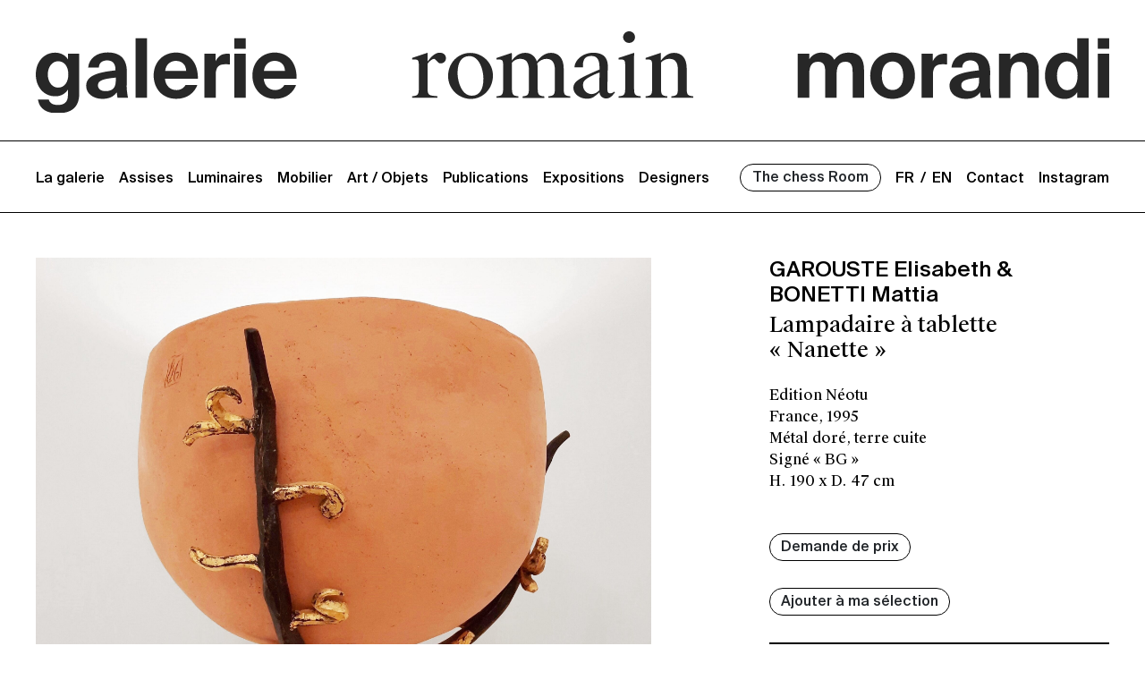

--- FILE ---
content_type: text/html; charset=UTF-8
request_url: https://romainmorandi.com/gallery/lampadaire-nanette-garouste-bonetti-terre-cuite-bg-signe-neotu/
body_size: 6603
content:
<!doctype html>
<html>
	<head>
		<meta http-equiv="Content-Type" content="text/html; charset=utf-8" />
		<meta name="description" content="one page scrolling for websites">
		<meta name="viewport" content="width=device-width, initial-scale=1">
		<!--<title></title>-->
		<link href="https://stackpath.bootstrapcdn.com/font-awesome/4.7.0/css/font-awesome.min.css" rel="stylesheet">
		<!-- Google tag (gtag.js) --> <script async src="https://www.googletagmanager.com/gtag/js?id=G-N1FDYGR9NS"></script> <script> window.dataLayer = window.dataLayer || []; function gtag(){dataLayer.push(arguments);} gtag('js', new Date()); gtag('config', 'G-N1FDYGR9NS'); </script>
		<meta name="google-site-verification" content="j7VJABbdA9X0aIY3pTFEPw90LZXqm9k_BaHan-Nc3L0" />
  
		  <title>Elisabeth GAROUSTE &amp; Mattia BONETTI, Lampadaire Nanette, 1995</title>
<link rel="alternate" hreflang="fr" href="https://romainmorandi.com/gallery/lampadaire-nanette-garouste-bonetti-terre-cuite-bg-signe-neotu/" />
<link rel="alternate" hreflang="en" href="https://romainmorandi.com/en/gallery/floor-lamp-terracotta-nanette-garouste-bonetti-bg-signed-neotu/" />
<link rel="alternate" hreflang="x-default" href="https://romainmorandi.com/gallery/lampadaire-nanette-garouste-bonetti-terre-cuite-bg-signe-neotu/" />
<meta name="description" content="Elisabeth GAROUSTE &amp; Mattia BONETTI, Lampadaire à tablette Nanette, 1995, édition Néotu, France - Métal doré, terre cuite - Signé &quot;BG&quot; sur le déflecteur">
<meta name="robots" content="index, follow, max-snippet:-1, max-image-preview:large, max-video-preview:-1">
<link rel="canonical" href="https://romainmorandi.com/gallery/lampadaire-nanette-garouste-bonetti-terre-cuite-bg-signe-neotu/">
<meta property="og:url" content="https://romainmorandi.com/gallery/lampadaire-nanette-garouste-bonetti-terre-cuite-bg-signe-neotu/">
<meta property="og:site_name" content="Galerie Romain Morandi">
<meta property="og:locale" content="fr_FR">
<meta property="og:locale:alternate" content="en_US">
<meta property="og:type" content="article">
<meta property="og:title" content="Elisabeth GAROUSTE &amp; Mattia BONETTI, Lampadaire Nanette, 1995">
<meta property="og:description" content="Elisabeth GAROUSTE &amp; Mattia BONETTI, Lampadaire à tablette Nanette, 1995, édition Néotu, France - Métal doré, terre cuite - Signé &quot;BG&quot; sur le déflecteur">
<meta property="og:image" content="https://romainmorandi.com/wp-content/uploads/2024/02/garouste-elisabeth-bonetti-mattia-lampadaire-bg-7-scaled.jpg">
<meta property="og:image:secure_url" content="https://romainmorandi.com/wp-content/uploads/2024/02/garouste-elisabeth-bonetti-mattia-lampadaire-bg-7-scaled.jpg">
<meta property="og:image:width" content="1920">
<meta property="og:image:height" content="2560">
<meta property="og:image:alt" content="Elisabeth GAROUSTE &amp; Mattia BONETTI, Lampadaire à tablette Nanette, 1995, édition Néotu, France - Métal doré, terre cuite - Signé &quot;BG&quot;, floor lamp, terracotta">
<meta property="fb:pages" content="">
<meta property="fb:admins" content="">
<meta property="fb:app_id" content="">
<meta name="twitter:card" content="summary">
<meta name="twitter:title" content="Elisabeth GAROUSTE &amp; Mattia BONETTI, Lampadaire Nanette, 1995">
<meta name="twitter:description" content="Elisabeth GAROUSTE &amp; Mattia BONETTI, Lampadaire à tablette Nanette, 1995, édition Néotu, France - Métal doré, terre cuite - Signé &quot;BG&quot; sur le déflecteur">
<meta name="twitter:image" content="https://romainmorandi.com/wp-content/uploads/2024/02/garouste-elisabeth-bonetti-mattia-lampadaire-bg-7-scaled.jpg">
<link rel="alternate" type="application/rss+xml" title="Galerie Romain Morandi &raquo; Flux" href="https://romainmorandi.com/feed/" />
<link rel="alternate" type="application/rss+xml" title="Galerie Romain Morandi &raquo; Flux des commentaires" href="https://romainmorandi.com/comments/feed/" />
<link rel="alternate" type="application/rss+xml" title="Galerie Romain Morandi &raquo; Lampadaire à tablette « Nanette » Flux des commentaires" href="https://romainmorandi.com/gallery/lampadaire-nanette-garouste-bonetti-terre-cuite-bg-signe-neotu/feed/" />
<link rel="alternate" title="oEmbed (JSON)" type="application/json+oembed" href="https://romainmorandi.com/wp-json/oembed/1.0/embed?url=https%3A%2F%2Fromainmorandi.com%2Fgallery%2Flampadaire-nanette-garouste-bonetti-terre-cuite-bg-signe-neotu%2F" />
<link rel="alternate" title="oEmbed (XML)" type="text/xml+oembed" href="https://romainmorandi.com/wp-json/oembed/1.0/embed?url=https%3A%2F%2Fromainmorandi.com%2Fgallery%2Flampadaire-nanette-garouste-bonetti-terre-cuite-bg-signe-neotu%2F&#038;format=xml" />
<style id='wp-img-auto-sizes-contain-inline-css'>
img:is([sizes=auto i],[sizes^="auto," i]){contain-intrinsic-size:3000px 1500px}
/*# sourceURL=wp-img-auto-sizes-contain-inline-css */
</style>
<style id='wp-emoji-styles-inline-css'>

	img.wp-smiley, img.emoji {
		display: inline !important;
		border: none !important;
		box-shadow: none !important;
		height: 1em !important;
		width: 1em !important;
		margin: 0 0.07em !important;
		vertical-align: -0.1em !important;
		background: none !important;
		padding: 0 !important;
	}
/*# sourceURL=wp-emoji-styles-inline-css */
</style>
<link rel='stylesheet' id='wp-block-library-css' href='https://romainmorandi.com/wp-includes/css/dist/block-library/style.min.css?ver=6.9' media='all' />

<style id='classic-theme-styles-inline-css'>
/*! This file is auto-generated */
.wp-block-button__link{color:#fff;background-color:#32373c;border-radius:9999px;box-shadow:none;text-decoration:none;padding:calc(.667em + 2px) calc(1.333em + 2px);font-size:1.125em}.wp-block-file__button{background:#32373c;color:#fff;text-decoration:none}
/*# sourceURL=/wp-includes/css/classic-themes.min.css */
</style>
<link rel='stylesheet' id='bootstrap-style-css' href='https://romainmorandi.com/wp-content/themes/galeriemorandi/css/bootstrap.min.css?ver=6.9' media='all' />
<link rel='stylesheet' id='child-style-css' href='https://romainmorandi.com/wp-content/themes/galeriemorandi/style.css?ver=6.9' media='all' />
<link rel='stylesheet' id='responsive-style-css' href='https://romainmorandi.com/wp-content/themes/galeriemorandi/css/responsive.css?ver=6.9' media='all' />
<link rel='stylesheet' id='twenty-twenty-one-style-css' href='https://romainmorandi.com/wp-content/themes/twentytwentyone/style.css?ver=6.9' media='all' />
<link rel='stylesheet' id='twenty-twenty-one-print-style-css' href='https://romainmorandi.com/wp-content/themes/twentytwentyone/assets/css/print.css?ver=6.9' media='print' />
<script id="wpml-cookie-js-extra">
var wpml_cookies = {"wp-wpml_current_language":{"value":"fr","expires":1,"path":"/"}};
var wpml_cookies = {"wp-wpml_current_language":{"value":"fr","expires":1,"path":"/"}};
//# sourceURL=wpml-cookie-js-extra
</script>
<script src="https://romainmorandi.com/wp-content/plugins/sitepress-multilingual-cms/res/js/cookies/language-cookie.js?ver=486900" id="wpml-cookie-js" defer data-wp-strategy="defer"></script>
<link rel="https://api.w.org/" href="https://romainmorandi.com/wp-json/" /><link rel="EditURI" type="application/rsd+xml" title="RSD" href="https://romainmorandi.com/xmlrpc.php?rsd" />
<meta name="generator" content="WordPress 6.9" />
<link rel='shortlink' href='https://romainmorandi.com/?p=10343' />
<meta name="generator" content="WPML ver:4.8.6 stt:1,4;" />
<link rel="pingback" href="https://romainmorandi.com/xmlrpc.php"><style>.recentcomments a{display:inline !important;padding:0 !important;margin:0 !important;}</style>		<style id="wp-custom-css">
			.product-all-discription .layoutArea .column  {
	font-family: 'Suisse Works Book';
}

.Detail-page-inner .detail-page-bottom-list {
    border: none;
}

.Detail-page-inner .product-all-discription {
    border-bottom: 2px solid #000000;
    padding-bottom: 30px;
} 

		</style>
			<meta name="generator" content="WP Rocket 3.20.2" data-wpr-features="wpr_preload_links wpr_desktop" /></head>
	<body class="wp-singular gallery-template-default single single-gallery postid-10343 wp-embed-responsive wp-theme-twentytwentyone wp-child-theme-galeriemorandi  is-light-theme no-js singular has-main-navigation">
    	    <header data-rocket-location-hash="cc962dea5342c43b436ce790ff668750" class="site-header for-desktop">
		<div data-rocket-location-hash="edd8e3bff405c6c3921ec1671f7c183a" class="logos-all">
			<div data-rocket-location-hash="40f22408a88335a0945fffe944caafc3" class="container">
				<div class="row">
					<div class="col-md-12">
						<a href="https://romainmorandi.com"><img src="https://romainmorandi.com/wp-content/themes/galeriemorandi/images/Bloc-logo.svg" alt="logo-galerie"/><img src="https://romainmorandi.com/wp-content/themes/galeriemorandi/images/wt.svg" alt="logo-galerie" class="wt-logo"/></a>
					</div>
				</div>
			</div>
		</div>
		<div data-rocket-location-hash="a07ea42f7826adb30ee53f29399bc39c" class="container">
			<nav class="navbar navbar-expand-sm">
			  <!-- Brand -->
				
				<button class="navbar-toggler" type="button" data-toggle="collapse" data-target="#collapsibleNavbar11">
					<span class="navbar-toggler-icon"></span>
				</button>
			  <!-- Links -->
				<div class="collapse navbar-collapse" id="collapsibleNavbar11">
					<ul id="menu-header-menu" class="navbar-nav mr-auto left-menu"><li id="menu-item-184" class="menu-item menu-item-type-post_type menu-item-object-page menu-item-184 nav-item"><a class="nav-link"href="https://romainmorandi.com/la-galerie/" class="nav-link">La galerie</a></li>
<li id="menu-item-185" class="menu-item menu-item-type-taxonomy menu-item-object-product_category menu-item-185 nav-item"><a class="nav-link"href="https://romainmorandi.com/product-category/assises/" class="nav-link">Assises</a></li>
<li id="menu-item-187" class="menu-item menu-item-type-taxonomy menu-item-object-product_category current-gallery-ancestor current-menu-parent current-gallery-parent menu-item-187 nav-item"><a class="nav-link"href="https://romainmorandi.com/product-category/luminaires/" class="nav-link">Luminaires</a></li>
<li id="menu-item-188" class="menu-item menu-item-type-taxonomy menu-item-object-product_category menu-item-188 nav-item"><a class="nav-link"href="https://romainmorandi.com/product-category/mobilier/" class="nav-link">Mobilier</a></li>
<li id="menu-item-189" class="menu-item menu-item-type-taxonomy menu-item-object-product_category menu-item-189 nav-item"><a class="nav-link"href="https://romainmorandi.com/product-category/art-objets/" class="nav-link">Art / Objets</a></li>
<li id="menu-item-1514" class="menu-item menu-item-type-taxonomy menu-item-object-category menu-item-1514 nav-item"><a class="nav-link"href="https://romainmorandi.com/category/publications/" class="nav-link">Publications</a></li>
<li id="menu-item-1513" class="menu-item menu-item-type-taxonomy menu-item-object-category menu-item-1513 nav-item"><a class="nav-link"href="https://romainmorandi.com/category/expositions/" class="nav-link">Expositions</a></li>
<li id="menu-item-191" class="menu-item menu-item-type-post_type menu-item-object-page menu-item-191 nav-item"><a class="nav-link"href="https://romainmorandi.com/designers/" class="nav-link">Designers</a></li>
</ul>				
					<ul class="navbar-nav right-menu">
						<li class="nav-item whislist" style="display: none;">
							<a class="nav-link" href="https://romainmorandi.com/ma-selection/" ></a>
						</li>
						<li class="nav-item chess_room">
						  <a class="nav-link btn" href="https://romainmorandi.com/product-category/the-chess-room/">The chess Room</a>
						</li>
						<li class="nav-item">
							<!--<a class="nav-link" href="#">EN / FR</a>-->
							
<div class="wpml-ls-statics-shortcode_actions wpml-ls wpml-ls-legacy-list-horizontal">
	<ul role="menu"><li class="wpml-ls-slot-shortcode_actions wpml-ls-item wpml-ls-item-fr wpml-ls-current-language wpml-ls-first-item wpml-ls-item-legacy-list-horizontal" role="none">
				<a href="https://romainmorandi.com/gallery/lampadaire-nanette-garouste-bonetti-terre-cuite-bg-signe-neotu/" class="wpml-ls-link" role="menuitem" >
                    <span class="wpml-ls-native" role="menuitem">Fr</span></a>
			</li><li class="wpml-ls-slot-shortcode_actions wpml-ls-item wpml-ls-item-en wpml-ls-last-item wpml-ls-item-legacy-list-horizontal" role="none">
				<a href="https://romainmorandi.com/en/gallery/floor-lamp-terracotta-nanette-garouste-bonetti-bg-signed-neotu/" class="wpml-ls-link" role="menuitem"  aria-label="Passer à En(En)" title="Passer à En(En)" >
                    <span class="wpml-ls-native" lang="en">En</span></a>
			</li></ul>
</div>
						</li>
	
						<li class="nav-item">
							<a class="nav-link" href="https://romainmorandi.com/contact/">Contact</a>
						</li>
						<li class="nav-item">
						  <a class="nav-link" href="https://www.instagram.com/romain_morandi/" target="_blank">Instagram</a>
						</li>
					</ul>						
				</div>	
			</nav>
		</div>
	</header>
	<header data-rocket-location-hash="65caf4b82ff06757b080a4eb2bbc95a9" class="site-header for-devices">
		
		<div data-rocket-location-hash="c2b2a1461d8b94e639cd80a05325878c" class="container">
			<nav class="navbar navbar-expand-sm">
			  <!-- Brand -->
				
				<button class="navbar-toggler navbar-toggle" type="button" data-toggle="collapse" data-target="#collapsibleNavbar">
					<span class="navbar-toggler-icon"></span>
				</button>
				<ul class="navbar-nav instagram-li">
					<li class="nav-item">
					    <a class="nav-link" href="https://www.instagram.com/romain_morandi/" target="_blank">Instagram</a>
					</li>
					<li class="nav-item whislist" style="display: none;">
							<a class="nav-link"  href="https://romainmorandi.com/ma-selection/" ></a>
						</li>
				</ul>
				
				
			  <!-- Links -->
				<div class="collapse navbar-collapse" id="collapsibleNavbar">
		            <img src="/wp-content/uploads/2022/07/close.png" class="close-btn">
						<li class="nav-item language-selector-for-mobile">
							
<div class="wpml-ls-statics-shortcode_actions wpml-ls wpml-ls-legacy-list-horizontal">
	<ul role="menu"><li class="wpml-ls-slot-shortcode_actions wpml-ls-item wpml-ls-item-fr wpml-ls-current-language wpml-ls-first-item wpml-ls-item-legacy-list-horizontal" role="none">
				<a href="https://romainmorandi.com/gallery/lampadaire-nanette-garouste-bonetti-terre-cuite-bg-signe-neotu/" class="wpml-ls-link" role="menuitem" >
                    <span class="wpml-ls-native" role="menuitem">Fr</span></a>
			</li><li class="wpml-ls-slot-shortcode_actions wpml-ls-item wpml-ls-item-en wpml-ls-last-item wpml-ls-item-legacy-list-horizontal" role="none">
				<a href="https://romainmorandi.com/en/gallery/floor-lamp-terracotta-nanette-garouste-bonetti-bg-signed-neotu/" class="wpml-ls-link" role="menuitem"  aria-label="Passer à En(En)" title="Passer à En(En)" >
                    <span class="wpml-ls-native" lang="en">En</span></a>
			</li></ul>
</div>
						</li>
					
					<ul id="menu-mobile-menu" class="navbar-nav mr-auto left-menu"><li id="menu-item-393" class="menu-item menu-item-type-post_type menu-item-object-page menu-item-393 nav-item"><a class="nav-link"href="https://romainmorandi.com/la-galerie/" class="nav-link">La galerie</a></li>
<li id="menu-item-394" class="menu-item menu-item-type-taxonomy menu-item-object-product_category menu-item-394 nav-item"><a class="nav-link"href="https://romainmorandi.com/product-category/assises/" class="nav-link">Assises</a></li>
<li id="menu-item-398" class="menu-item menu-item-type-taxonomy menu-item-object-product_category current-gallery-ancestor current-menu-parent current-gallery-parent menu-item-398 nav-item"><a class="nav-link"href="https://romainmorandi.com/product-category/luminaires/" class="nav-link">Luminaires</a></li>
<li id="menu-item-397" class="menu-item menu-item-type-taxonomy menu-item-object-product_category menu-item-397 nav-item"><a class="nav-link"href="https://romainmorandi.com/product-category/mobilier/" class="nav-link">Mobilier</a></li>
<li id="menu-item-396" class="menu-item menu-item-type-taxonomy menu-item-object-product_category menu-item-396 nav-item"><a class="nav-link"href="https://romainmorandi.com/product-category/art-objets/" class="nav-link">Art / Objets</a></li>
<li id="menu-item-395" class="menu-item menu-item-type-taxonomy menu-item-object-product_category menu-item-395 nav-item"><a class="nav-link"href="https://romainmorandi.com/product-category/the-chess-room/" class="nav-link">The chess Room</a></li>
<li id="menu-item-400" class="menu-item menu-item-type-post_type menu-item-object-page menu-item-400 nav-item"><a class="nav-link"href="https://romainmorandi.com/designers/" class="nav-link">Designers</a></li>
<li id="menu-item-401" class="menu-item menu-item-type-custom menu-item-object-custom menu-item-401 nav-item"><a class="nav-link"href="https://romainmorandi.com/category/expositions/" class="nav-link">Expositions</a></li>
<li id="menu-item-399" class="menu-item menu-item-type-post_type menu-item-object-page menu-item-399 nav-item"><a class="nav-link"href="https://romainmorandi.com/publications/" class="nav-link">Publications</a></li>
<li id="menu-item-413" class="menu-item menu-item-type-post_type menu-item-object-page menu-item-413 nav-item"><a class="nav-link"href="https://romainmorandi.com/contact/" class="nav-link">Contact</a></li>
</ul>					
				</div>	
			</nav>
		</div>
		<div data-rocket-location-hash="56521a559f1352b2ddc702638d405171" class="logos-all">
			<div data-rocket-location-hash="e6eb6fcccd8ab4e0754c54f80a5d14c0" class="container">
				<div class="row">
					<div class="col-md-12 for-mobile-only">
						<a href="https://romainmorandi.com"><img src="https://romainmorandi.com/wp-content/themes/galeriemorandi/images/mobile-logo.svg" alt="logo-galerie"/><img src="https://romainmorandi.com/wp-content/themes/galeriemorandi/images/logo-mobile-wt.svg" alt="logo-galerie" class="wt-logo"/></a>
					</div>
					<div class="col-md-12 for-ipad-only">
						<a href="https://romainmorandi.com"><img src="https://romainmorandi.com/wp-content/themes/galeriemorandi/images/Bloc-logo.svg" alt="logo-galerie"/><img src="https://romainmorandi.com/wp-content/themes/galeriemorandi/images/wt.svg" alt="logo-galerie" class="wt-logo"/></a>
					</div>
				</div>
			</div>
		</div>
	</header><style>
    .addReadMore.showlesscontent .SecSec,
    .addReadMore.showlesscontent .readLess {
        display: none;
    }

    .addReadMore.showmorecontent .readMore {
        display: none;
    }

    .addReadMore .readMore,
    .addReadMore .readLess {
        font-weight: bold;
        margin-left: 2px;
        color: blue;
        cursor: pointer;
    }

    .addReadMoreWrapTxt.showmorecontent .SecSec,
    .addReadMoreWrapTxt.showmorecontent .readLess {
        display: block;
    }
    </style>
<section data-rocket-location-hash="19b9985dc2925d11bd2aed1e56cd4cb0" class="Detail-page">
			<div data-rocket-location-hash="a500a8c9cbaa231eafecb1fcfc0211aa" class="container ">
			    <div data-rocket-location-hash="119888bd47d2ae92556bcb09cb625872" class="Detail-page-inner">
					<div class="row">
						<div class="col-lg-7 col-md-6">
	                        
							<img src="https://romainmorandi.com/wp-content/uploads/2024/02/garouste-elisabeth-bonetti-mattia-lampadaire-bg-8-scaled.jpg" alt="single-page"/>
							
						</div>
						<div class="col-lg-4 col-md-6 offset-lg-1">
							<div class="product-all-discription">
								<h3><a href="https://romainmorandi.com/author-gallery/garouste-elisabeth-bonetti-mattia-en-2/">GAROUSTE Elisabeth &amp; BONETTI Mattia</a><span>Lampadaire à tablette « Nanette »</span></h3>
								<p>Edition Néotu<br />
France, 1995<br />
Métal doré, terre cuite<br />
Signé « BG »<br />
H. 190 x D. 47 cm</p>
								<p class="">
																					        </p>


<div id="read_more_text" style="display: none;"><a href="javascript:void(0);" id="read_less">Lire moins</a>
</div>
																<a href="mailto:contact@romainmorandi.com?subject=GAROUSTE Elisabeth &amp; BONETTI Mattia Lampadaire à tablette « Nanette »" target="_blank" class="btn">Demande de prix</a>
								<a href="javascript:void(0);" class="btn" id="add_wishlist" data-id="10343">Ajouter à ma sélection</a>
													    </div>
							<div class="detail-page-bottom-list">
							   
                                									<!----<li><a href="#">Chaise</a></li>
									<li><a href="#">USA</a></li>
									<li><a href="#">70s</a></li>
									<li><a href="#">Leather</a></li>
									<li><a href="#">Wood</a></li>-->
								
							</div>
						</div>
					</div>
					
					<div class="row">
						<div class="col-lg-7 col-md-6">
							<div class="detail-page-bottom">
							    <div class="row">

                                								    <div class="col-md-6">
									    <img src="https://romainmorandi.com/wp-content/uploads/2024/02/garouste-bonetti-lampadaire-nonette-terre-cuite-BG-neotu.jpg" alt="single-page-all-images"/>
									</div>
                                 								    <div class="col-md-6">
									    <img src="https://romainmorandi.com/wp-content/uploads/2024/02/garouste-bonetti-lampadaire-nonette-terre-cuite-BG-neotu-7-scaled.jpg" alt="single-page-all-images"/>
									</div>
                                 								    <div class="col-md-6">
									    <img src="https://romainmorandi.com/wp-content/uploads/2024/02/garouste-elisabeth-bonetti-mattia-lampadaire-bg-7-scaled.jpg" alt="single-page-all-images"/>
									</div>
                                 								    <div class="col-md-6">
									    <img src="https://romainmorandi.com/wp-content/uploads/2024/02/garouste-elisabeth-bonetti-mattia-lampadaire-bg-2-scaled.jpg" alt="single-page-all-images"/>
									</div>
                                 								    <div class="col-md-6">
									    <img src="https://romainmorandi.com/wp-content/uploads/2024/02/garouste-elisabeth-bonetti-mattia-lampadaire-bg-4-scaled.jpg" alt="single-page-all-images"/>
									</div>
                                 
									<!---<div class="col-md-6">
									    <img src="images/single-image-2.jpg" alt="single-page-all-images"/>
									</div>
									<div class="col-md-6">
									    <img src="images/single-image-3.jpg" alt="single-page-all-images"/>
									</div>
									<div class="col-md-6">
									    <img src="images/single-image-4.jpg" alt="single-page-all-images"/>
									</div>--->
								</div>
							</div>
						</div>
						<div class="col-lg-5 col-md-6">
							
						</div>
					</div>
				</div>
			</div>
		</section>
            <footer data-rocket-location-hash="d682b5c3679c9c3b12c2a4fe5684f03c">
        <div data-rocket-location-hash="0df7ccb027591a69a723c2aa250b31a0" class="for-desktop">	
		    <div data-rocket-location-hash="86e7759ebf0c59d073be9e2ac56e107d" class="container">
				<div class="row">
					<div data-rocket-location-hash="1c4b2ca90c12ecef56353ad2279cff63" class="col-md-9">
						<a href="https://romainmorandi.com/propose-an-object" class="btn">Proposer un objet</a>
						<a href="https://romainmorandi.com/archives" class="btn">Archives</a>
						<a href="https://romainmorandi.com/presse" class="btn">Presse</a>
					</div>
					
					<div data-rocket-location-hash="84ffc928d3f13f42c3df9aeda3ec6420" class="col-md-3 text-right">
						<p>Galerie Romain Morandi <br>18 rue Guénégaud Paris 6<br>
							<a href="https://romainmorandi.com/mentions-legales"  style="margin-top:15px">Mentions légales</a>
						</p>

					</div>					
				</div>	
            </div>			
		</div>
		<div data-rocket-location-hash="b59a1877a45227561a00f0fc6758b52d" class="for-devices">	
			<div class="col-md-9">
				<a href="https://romainmorandi.com/propose-an-object" class="btn">Proposer un objet</a>
				<a href="https://romainmorandi.com/archives" class="btn">Archives</a>
				<a href="https://romainmorandi.com/presse" class="btn">Presse</a>
			</div>
			<div class="col-md-3 text-right">
				<p>Galerie Romain Morandi <br>18 rue Guénégaud Paris 6<br>						
				<a href="https://romainmorandi.com/mentions-legales" >Mentions légales</a>
				</p>
				
			</div>
        </div>	
					<script src="https://ajax.googleapis.com/ajax/libs/jquery/3.6.0/jquery.min.js"></script>
  <script src="https://romainmorandi.com/wp-content/themes/galeriemorandi/js/bootstrap.min.js"></script>
  <script> 
				jQuery(document).ready(function($) {

					var productDatas = JSON.parse(localStorage.getItem("products"));
						if(productDatas){


						
						$('.whislist a').text(productDatas.length);
						if(productDatas.length > 0 ){
						$('.whislist').show();
						}else{
							$('.whislist').hide();
						}
						}
				  // }
					   $('.navbar-toggler').click( function(){
					 $('body').toggleClass("show-hide"); 
				}); 

				
				$("#add_wishlist").click(function(){
					var ProductId = $(this).attr("data-id");
				
					var productData = [ProductId];
				var productDatas = JSON.parse(localStorage.getItem("products"));
				if(productDatas != null){
				if(productDatas.indexOf(ProductId) !== -1)  
{  
alert('Product alreay added in wishlist');
}else{

					if(productDatas == null)
						productDatas = [];
                localStorage.setItem("products", JSON.stringify(productData));
            
				productDatas.push(ProductId);
                localStorage.setItem("products", JSON.stringify(productDatas));
				
				$('.whislist a').text(productDatas.length);
				$('.whislist').show();
            
}}else{
	productDatas = [];
                localStorage.setItem("products", JSON.stringify(productData));
            
				productDatas.push(ProductId);
                localStorage.setItem("products", JSON.stringify(productDatas));
				
				$('.whislist a').text(productDatas.length);
				$('.whislist').show();
}

				});

				$(document).on("click",".delete_item",function() {

					var index = $(this).attr('data-index');
					myMovie = JSON.parse(localStorage.getItem("products"));
					myMovie.splice(0,1);
					localStorage.setItem("products",JSON.stringify(myMovie));


					var productDatas = JSON.parse(localStorage.getItem("products"));
					$('.whislist a').text(productDatas.length);
					if(productDatas.length > 0 ){
						$('.whislist').show();
						}else{
							$('.whislist').hide();
						}
     jQuery.ajax({
         type : "post",
         dataType : "html",
         url : "https://romainmorandi.com/wp-admin/admin-ajax.php",
         data : {action: "myWishlistAjax", products : productDatas},
         success: function(response) {
            
               jQuery("#ma_selection").html(response);
           
         }
      }) 
				});

				});
			</script>
    </footer>		

	<script>var rocket_beacon_data = {"ajax_url":"https:\/\/romainmorandi.com\/wp-admin\/admin-ajax.php","nonce":"36dac3da6b","url":"https:\/\/romainmorandi.com\/gallery\/lampadaire-nanette-garouste-bonetti-terre-cuite-bg-signe-neotu","is_mobile":false,"width_threshold":1600,"height_threshold":700,"delay":500,"debug":null,"status":{"atf":true,"lrc":true,"preconnect_external_domain":true},"elements":"img, video, picture, p, main, div, li, svg, section, header, span","lrc_threshold":1800,"preconnect_external_domain_elements":["link","script","iframe"],"preconnect_external_domain_exclusions":["static.cloudflareinsights.com","rel=\"profile\"","rel=\"preconnect\"","rel=\"dns-prefetch\"","rel=\"icon\""]}</script><script data-name="wpr-wpr-beacon" src='https://romainmorandi.com/wp-content/plugins/wp-rocket/assets/js/wpr-beacon.min.js' async></script></body>
</html>




<script>
jQuery(document).ready(function(){

$("#read_more").click(function(){
$(this).hide();
$("#read_less").show();
$("#read_more_text").show();
});
$("#read_less").click(function(){
$(this).hide();
$("#read_more").show();
$("#read_more_text").hide();
});
});
function AddReadMore() {
    //This limit you can set after how much characters you want to show Read More.
    var carLmt = 100;
    // Text to show when text is collapsed
    var readMoreTxt = " ... Read More";
    // Text to show when text is expanded
    var readLessTxt = " Read Less";


    //Traverse all selectors with this class and manupulate HTML part to show Read More
   jQuery(".addReadMore").each(function() {
       

        var allstr = jQuery(this).text();
        if (allstr.length > carLmt) {
            var firstSet = allstr.substring(0, carLmt);
            var secdHalf = allstr.substring(carLmt, allstr.length);
            var strtoadd = firstSet + "<span class='SecSec'>" + secdHalf + "</span><span class='readMore'  title='Click to Show More'>" + readMoreTxt + "</span><span class='readLess' title='Click to Show Less'>" + readLessTxt + "</span>";
            jQuery(this).html(strtoadd);
        }

    });
    //Read More and Read Less Click Event binding
    jQuery(document).on("click", ".readMore,.readLess", function() {
        jQuery(this).closest(".addReadMore").toggleClass("showlesscontent showmorecontent");
    });
}
jQuery(function() {
	jQuery('eee');
    //Calling function after Page Load
    AddReadMore();
});

</script>
<!-- This website is like a Rocket, isn't it? Performance optimized by WP Rocket. Learn more: https://wp-rocket.me - Debug: cached@1768611646 -->

--- FILE ---
content_type: text/css; charset=utf-8
request_url: https://romainmorandi.com/wp-content/themes/galeriemorandi/style.css?ver=6.9
body_size: 3231
content:
/**
 * Theme Name:     galeriemorandi
 * Author:         the WordPress team
 * Template:       twentytwentyone
 * Text Domain:	   galeriemorandi
 * Description:    Twenty Twenty-One is a blank canvas for your ideas and it makes the block editor your best brush. With new block patterns, which allow you to create a beautiful layout in a matter of seconds, this theme’s soft colors and eye-catching — yet timeless — design will let your work shine. Take it for a spin! See how Twenty Twenty-One elevates your portfolio, business website, or personal blog.
 */
 @charset "UTF-8";

 /**********************Global CSS***********************************/
 
 body{ background:#fff;font-weight: 400; font-size:16px;color: #000000;font-family: 'Suisse Int\'l';}
 html 
 {
   scroll-behavior: smooth;
 }
 @font-face {
     font-family: 'Suisse Int\'l';
     src: url('/wp-content/themes/galeriemorandi/fonts/SuisseIntl-Medium.eot');
     src: url('/wp-content/themes/galeriemorandi/fonts/SuisseIntl-Medium.eot?#iefix') format('embedded-opentype'),
         url('/wp-content/themes/galeriemorandi/fonts/SuisseIntl-Medium.woff2') format('woff2'),
         url('/wp-content/themes/galeriemorandi/fonts/SuisseIntl-Medium.woff') format('woff'),
         url('/wp-content/themes/galeriemorandi/fonts/SuisseIntl-Medium.ttf') format('truetype'),
         url('/wp-content/themes/galeriemorandi/fonts/SuisseIntl-Medium.svg#SuisseIntl-Medium') format('svg');
     font-weight: 500;
     font-style: normal;
     font-display: swap;
 }
 
 @font-face {
     font-family: 'Suisse Int\'l';
     src: url('/wp-content/themes/galeriemorandi/fonts/SuisseIntl-Light.eot');
     src: url('/wp-content/themes/galeriemorandi/fonts/SuisseIntl-Light.eot?#iefix') format('embedded-opentype'),
         url('/wp-content/themes/galeriemorandi/fonts/SuisseIntl-Light.woff2') format('woff2'),
         url('/wp-content/themes/galeriemorandi/fonts/SuisseIntl-Light.woff') format('woff'),
         url('/wp-content/themes/galeriemorandi/fonts/SuisseIntl-Light.ttf') format('truetype'),
         url('/wp-content/themes/galeriemorandi/fonts/SuisseIntl-Light.svg#SuisseIntl-Light') format('svg');
     font-weight: 300;
     font-style: normal;
     font-display: swap;
 }
 
 @font-face {
     font-family: 'Suisse Int\'l Book';
     src: url('/wp-content/themes/galeriemorandi/fonts/SuisseIntl-Book.eot');
     src: url('/wp-content/themes/galeriemorandi/fonts/SuisseIntl-Book.eot?#iefix') format('embedded-opentype'),
         url('/wp-content/themes/galeriemorandi/fonts/SuisseIntl-Book.woff2') format('woff2'),
         url('/wp-content/themes/galeriemorandi/fonts/SuisseIntl-Book.woff') format('woff'),
         url('/wp-content/themes/galeriemorandi/fonts/SuisseIntl-Book.ttf') format('truetype'),
         url('/wp-content/themes/galeriemorandi/fonts/SuisseIntl-Book.svg#SuisseIntl-Book') format('svg');
     font-weight: normal;
     font-style: normal;
     font-display: swap;
 }
 
 @font-face {
     font-family: 'Suisse Works Book';
     src: url('/wp-content/themes/galeriemorandi/fonts/SuisseWorks-Book.eot');
     src: url('/wp-content/themes/galeriemorandi/fonts/SuisseWorks-Book.eot?#iefix') format('embedded-opentype'),
         url('/wp-content/themes/galeriemorandi/fonts/SuisseWorks-Book.woff2') format('woff2'),
         url('/wp-content/themes/galeriemorandi/fonts/SuisseWorks-Book.woff') format('woff'),
         url('/wp-content/themes/galeriemorandi/fonts/SuisseWorks-Book.ttf') format('truetype'),
         url('/wp-content/themes/galeriemorandi/fonts/SuisseWorks-Book.svg#SuisseWorks-Book') format('svg');
     font-weight: normal;
     font-style: normal;
     font-display: swap;
 }
 img{ max-width:100%;}
 h1,h2,h3,h4,h5, h6{}
 h1{font-size:48px;line-height:62.26px;}
 h2{font-size:48px;line-height:62.26px;}
 h3{font-size:24px;}
 h4{}
 h5{}
 h6{}
 a{color: #000000;}
 button:focus 
 {
     outline: 0;
 }
 a:hover{ text-decoration:none;color: #000000;}
 
 ul{ padding:0;  margin:0;}
 ul li{ list-style:none;}
 
 .btn 
 {
     border: 1px solid #000;
     border-radius: 30px!important;
     font-size: 16px;
     line-height: 10px;
 }
 .btn.focus, .btn:focus {
     outline: 0;
     box-shadow: none;
 }
 .btn:hover{background:#000;
 transition:1s;color:#fff;}
 
 /**********************global CSS end***********************************/
 /**********************header CSS***********************************/
 .logos-all 
 {
     padding:35px 0px 30px;
     border-bottom: 1px solid #000000;
 }
 header.site-header {
     border-width: 0px 0px 1px 0px;
     border-style: solid;
     border-color: #000;
 }
 header.site-header ul li .nav-link 
 {
     padding: 12px 25px!important;
 }
 .wpml-ls-statics-shortcode_actions {
     padding: 12px 25px!important;
}
 .container,.single-post div#comments, .single-post article, .single-post .nav-links{max-width:100%;padding: 0px 70px;} 
 nav.navbar.navbar-expand-sm 
 {
     padding: 18px 0 13px;
 }
 .logos-all a img {
     width: 100%;
 }

 nav.navbar.navbar-expand-sm a.nav-link.btn 
 {
    position: relative;
    top:7px;
    padding: 10px 13px!important;
    height: 31px;
 }
 /**********************header CSS end***********************************/
 
 
 
 .banner 
 {
     background-image: url(../images/banner.jpg);
     background-repeat: no-repeat;
     background-size: cover;
     min-height: 700px;
 border-width: 0px 0px 1px 0px;
     border-style: solid;
     border-color: #000;
     padding-top: 65px;
 }
 .banner-content h1, .banner-content h1 a 
 {
     color: #fff;
 }
 

 .banner-content h1 .btn
 {
    border: 1px solid #fff;
    padding: 10px 12px;
    margin-left: 30px;
    height: 30px;
 }
 .banner-content h1 .btn:hover
 {
 background: #fff;
     transition: 1s;
     color: #000000;
 }
 .banner-content h1 
 {
     display: flex;
     align-items: center;
 }
 
 
 .heading-title 
 {
     padding: 45px 0px 15px 0px;
     border-bottom: 1px solid #000;
 }
 .gallery .col-lg-4 
 {
     margin: 35px 0px 0;
 }
 .heading-title h2 
 {
     margin: 0;
     display: flex;
     justify-content: space-between;
     align-items: center;
 }
 .about-product 
 {
     display: flex;
     justify-content: space-between;
     padding-top: 15px;
 }
 
 .about-product p 
 {
     margin: 0;
 }
 .about-product p.title-and-date 
 {
     font-family: 'Suisse Works Book';
 }
 
 footer 
 {
     border-top: 1px solid #000;
     padding: 40px 0px 50px;
     margin-top: 50px;
 }
 footer a.btn 
 {
   padding: 10px 0.75rem 9px;
    height: 31px;
    margin-right: 20px;
 }
 footer p 
 {
     margin: 0;
 }
 .heading-title h2 a.btn 
 {
   padding: 10px 0.75rem 9px;
    height: 30px;
 }
 .gallery [alt="product-img"] 
 {
     width: 100%;
 }
 a.footer-anchor 
 {
     display: inline-flex;
     align-items: center;
 }
 a.footer-anchor img 
 {
     margin-left: 5px;
 }
 .about-content 
 {
     padding-top: 20px;
 }
 .about-main 
 {
     padding-right: 50px;
 }
 .contact-us p 
 {
     font-size: 36px;
     margin-bottom: 40px;
 }
 .main-contact-us 
 {
     padding-top:50px;
 }
 .main-contact-us a.btn 
 {
   padding: 10px 0.75rem 9px;
 }
 .contact-us p img 
 {
     position: relative;
     top: -9px;
 }
 .designers-main ul li 
 {
     display: inline;
 }
 .designers-main ul{position: relative;}
 .designers-main ul li a 
 {
     font-size: 25px;
     /*position: relative;*/
 }
 .designers-main {
     padding: 50px 0px 0;
     min-height: 580px;
 }
 .designers-main ul li a img {
     z-index: -1;
     position: absolute;
     top:-22px;
     left: 50%;
     transform: translate(-50%, -5%);
     display: none;
     width: 480px;
     height: 580px;
     object-fit: cover;
 }
 .designers-main ul li a:hover img
 {
 display:block;	
 }
 .main-selection .col-md-12.col-lg-6 
 {
     margin-bottom: 15px;
 }
 .product-all-discription h3 span 
 {
     display: block;
     font-family: 'Suisse Works Book';
     margin-top: 5px;
 }
 .product-all-discription a.btn {
    padding: 10px 0.75rem 9px;
    height: 31px;

 }
 .product-all-discription h3 {
     margin-bottom: 25px;
 }
 .main-button {
     padding-top: 40px;
 }
 .main-button .btn {
   padding: 10px 0.75rem 9px;
    height: 31px;
 }
 .about-content p {
     margin-bottom: 2rem;
 }
 .selection-ma:after {
     width: 100%;
     content: "";
     border-bottom: 1px dotted #000;
     position: absolute;
     bottom: 55px;
 }
 .selection-ma {
     position: relative;
 }
 .main-selection {
     padding-top: 50px;
 }
 .about-us.all-posts {
     padding: 50px 70px 0;
 }
 .all-post-inner {
     border-bottom: 1px solid #000;
     padding: 25px 80px;
 }
 .all-post-inner .product-all-discription p {
     max-width: 376px;
 }
 .all-post-inner:last-child 
 {
     border: 0;
     padding-bottom: 0;
 }
 .detail-page-bottom .col-md-6
  {
     margin: 30px 0px 0px;
 }
 .Detail-page-inner .product-all-discription p 
 {
     font-family: 'Suisse Works Book';
 }
 .Detail-page-inner .product-all-discription a.btn 
 {
     margin: 30px 20px 0px 0px;
 }
 .Detail-page 
 {
     padding-top: 50px;
 }
 .detail-page-bottom-list li a {
     font-weight: 300;
 }
 .detail-page-bottom-list {
     border-top: 2px solid #000000;
     padding: 15px 0px 0px;
     position: absolute;
     bottom: 0;
     width: 100%;
     left: 0;
 }
 .detail-page-bottom-list ul 
 {
     display: flex;
     justify-content: space-between;
 }
 .main-contact-us form {
    margin-top: 15px;
}
 .main-contact-us .form-group {
     margin: 10px 0;
 }
 .main-contact-us label {
     margin: 0;
 }
 .main-contact-us .form-group:nth-child(4) {
     display: flex;
     justify-content: space-between;
     align-items: center;
     margin-top: 15px;
 }
 .main-contact-us .form-group:nth-child(5) {
     margin-top: 30px;
 }
 .main-contact-us .form-control {
     height: 25px;
     border-radius: 0;
     border-width: 0 0 1px 0;
     border-style: solid;
     border-color: #000;
     padding: 0.375rem 0;
 }
 
 .main-contact-us button.btn {
     float: right;
     margin-top: 30px;
   padding: 10px 0.75rem 9px;
    height: 31px;
 }
 input#myfile {
     max-width: 215px;
 }
 .form-control:focus 
 {
     box-shadow: none;
 }
 .main-contact-us textarea.form-control {
     height: 70px;
 }
li.nav-item.whislist {
    background-color: #000;
    border-radius: 50%;
    width: 30px;
    height: 30px;
    display: flex;
    align-items: center;
    justify-content: center;
    margin: 7px 45px 0px 0px;
}
header.site-header ul li.nav-item.whislist a 
{
    color: #fff;
    padding: 0!important;
	    position: relative;
    top: 2px;
}
ul.left-menu li.nav-item:first-child a 
{
    padding-left: 0px!important;
}
ul.right-menu li.nav-item:last-child a
{
padding-right:0px!important;	
}
li.nav-item.chess_room {
    margin-right: 25px;
}
.author-image-fixed {
    position: sticky;
    z-index: 1;
    background: white;
    top: 0;
    left: 0;
    height: 100vh;
    display: flex;
    flex-direction: column;
    justify-content: flex-start;
}
.Detail-page .col-lg-7.col-md-6 img, .Detail-page .col-md-6 img {
    width: 100%;
    height: 100%;
    object-fit: cover;
}
.about-content p {
    font-size: 20px;
}
.google-map-contact iframe
{
width:100%;	
}
.black-body {
    background: #000;

}
.black-body h1,.black-body h2,.black-body h3,.black-body h4,.black-body h5,.black-body h6,.black-body p,.black-body a
{
color:#fff	
}

.black-body .logos-all 
{
    border-bottom: 1px solid #fff;
}
.black-body li.nav-item.whislist 
{
    background-color: #fff;
}
.black-body header.site-header ul li.nav-item.whislist a
{
   color: #000;
}
.black-body footer {
    border-top: 1px solid #fff;
}
.black-body a.footer-anchor:after {
    content: "";
    background-image: url(/wp-content/uploads/2022/07/arrow-wt.png);
    width: 22px;
    height: 12px;
    position: absolute;
    right: 0;
}
.black-body a.footer-anchor
{
position:relative;	
}

.black-body .btn {
    border: 1px solid #fff;
}
.black-body .heading-title {
    border-bottom: 1px solid #fff;
}
.black-body header.site-header {
    border-color: #fff;
}
.black-body a.footer-anchor:last-child:after 
{
display:none;
}
.logos-all img.wt-logo 
{
    display: none;
}
.black-body .logos-all img.wt-logo 
{
    display:block;
}
.black-body .logos-all img 
{
    display:none;
}
.about-product p.title-and-date span {
    margin-left: 5px;
}
.main-selection .col-lg-3.col-md-4 img {
    width: 100%;
}
.about-product p.title-and-date {
    text-align: right;
}


.single-post figure.post-thumbnail 
{
    margin: 50px 0px;
    text-align: center;
}
.wpml-ls-statics-shortcode_actions ul li {
    display: inline;
}
.wpml-ls-statics-shortcode_actions ul li {
    display: inline;
    position: relative;
}
.wpml-ls-statics-shortcode_actions ul li:last-child a {
    padding: 0;
}
.wpml-ls-statics-shortcode_actions ul li a 
{
    padding-right: 10px;
	text-transform:uppercase;
}
.wpml-ls-statics-shortcode_actions ul li:last-child a:after 
{
display:none;
}
.wpml-ls-statics-shortcode_actions ul li a:after {
    content: "/";
    position: relative;
    left:7px;
}

.single-post div#comments 
{
    background: #f1f1f1;
    padding-top:100px!important;
	padding-bottom:100px!important;
}
div#comments input, div#comments textarea 
{
    width: 100%;
    height: 50px;
	padding: 10px 12px;
}
form#commentform p label {
    display: block;
    margin-bottom: 15px;
}
form#commentform p.comment-form-cookies-consent label {
    display: inline!important;
}
form#commentform p.comment-form-cookies-consent input {
    width: auto;
    height: auto;
}
div#comments textarea {
    height: 150px;
}
form#commentform p input#submit 
{
    width: auto;
    border-radius: 30px;
    border: 1px solid #000;
    line-height: 10px;
    padding: 10px 0.75rem;
    height: 31px;
}
:focus-visible 
{
    outline:0px;
}

.single-post article h1.entry-title {
    padding-top: 60px;
    /* text-align: center; */
}
.single-post footer.entry-footer.default-max-width {
    display: flex;
    justify-content: space-between;
}
.single-post footer.entry-footer.default-max-width span.byline,.single-post footer.entry-footer.default-max-width .post-taxonomies a 
{
    margin-left: 15px;
}
.single-post form#commentform p.form-submit 
{
    text-align: center;
    margin: 50px 0 0 0;
}
.single-post form#commentform p.form-submit input#submit:hover
{
background: #000;
    transition: 1s;
    color: #fff;	
}


.single-post .nav-links {
    display: flex;
    justify-content: space-between;
}
.single-post .nav-links .nav-previous a, .single-post .nav-links .nav-next a {
    display: flex;
    align-items: center;
}
.single-post .nav-links p {
    margin: 0;
    display: flex;
    align-items: center;
}
.single-post .nav-links .nav-next a {
    flex-direction: row-reverse;
}
.single-post .nav-links p.post-title {
    padding: 0px 5px;
}
.single-post .nav-links p svg.svg-icon {
    position: relative;
    top: -3px;
}
.single-post .nav-links {
    padding-top: 60px!important;
}
.single-post figure.post-thumbnail img {
    width: 100%!important;
    max-width: 100%!important;
}
#read_more,#read_less {
    display: block;
    color: #000;
}
.designer-cat h2 {
    justify-content: flex-start;
}
.designer-cat h2 span {
    padding-left: 10px;
    font-size: 28px;
}
.gal-img.sold img {
    opacity: 20%;
}
strong.lablestrong {
    font-weight: 600;
    font-style: normal;
    font-family: 'Suisse Works Book';
}
.alert {
    padding: .75rem 0rem;
}
#wishlist_form {
    max-width: 100%;
    width: 320px;
    padding: 20px;
    border: 1px solid #000;
    margin-top: 20px;
}
#wishlist_form input[type="text"],#wishlist_form input[type="email"],#wishlist_form textarea {
    width: 100%;
}
#wishlist_form button.btn {
    padding: 10px 13px 7px;
}
.banner.desktop-only{
	display: block;
	min-height: 900px;
}
.banner.mobile-only{display: none;}
@media only screen and (max-width: 767px) {
    .banner.desktop-only{display: none;}
    .banner.mobile-only{display: block;}
}



--- FILE ---
content_type: image/svg+xml
request_url: https://romainmorandi.com/wp-content/themes/galeriemorandi/images/Bloc-logo.svg
body_size: 11289
content:
<svg width="1584" height="122" viewBox="0 0 1584 122" fill="none" xmlns="http://www.w3.org/2000/svg">
<g clip-path="url(#clip0_120_668)">
<path d="M48.009 64.1134C48.009 52.4997 42.2677 44.5309 32.8649 44.5309C24.1853 44.5309 17.6982 53.2241 17.6982 64.2492C17.6982 75.2742 24.1853 83.8317 32.8649 83.8317C42.2677 83.8317 48.009 75.8629 48.009 64.1134ZM64.1249 33.1663V92.3892C64.1249 113.919 52.0323 122.001 31.8703 122.001C17.8338 122.001 5.49253 116.862 3.16442 101.626H19.1674C20.6743 107.014 25.1949 109.708 32.7293 109.708C41.5219 109.708 47.3986 105.542 47.3986 95.6265V86.82C45.4038 89.9811 42.6142 92.5613 39.3095 94.3017C36.0047 96.0421 32.3012 96.8815 28.5703 96.7357C12.4543 96.7357 0 83.4015 0 64.1813C0 45.4591 12.0927 31.7627 28.5703 31.7627C36.8882 31.7627 44.3924 36.0414 47.3986 41.7916V33.2342L64.1249 33.1663Z" fill="#272727"/>
<path d="M118.078 68.8898C99.1371 70.8593 91.7007 73.0552 91.7007 80.3902C91.7007 85.167 95.3624 89.0834 103.002 89.0834C113.648 89.0834 118.033 83.4464 118.033 73.7797L118.078 68.8898ZM98.0521 100.584C85.4622 100.584 74.3416 93.249 74.3416 81.2505C74.3416 65.7203 91.7007 61.0567 117.604 58.1137V57.027C117.604 46.8622 112.089 43.308 105.263 43.308C98.4364 43.308 93.3959 46.6133 93.0343 53.9709H77.2121C78.5457 40.9989 89.0561 31.4453 106.054 31.4453C121.559 31.4453 134.398 38.2369 134.398 60.4455C134.398 62.4151 134.149 71.3347 134.149 77.2208C133.894 84.5329 134.547 91.8484 136.093 98.9992H120.587C120.069 96.2898 119.699 93.554 119.48 90.804C114.711 97.5956 107.884 100.584 97.9843 100.584" fill="#272727"/>
<path d="M164.121 10.2783H147.259V98.9994H164.121V10.2783Z" fill="#272727"/>
<path d="M190.815 59.0424H221.962C221.6 47.9042 213.78 43.9877 206.705 43.9877C200.354 43.9877 192.149 47.9042 190.883 59.0424H190.815ZM190.634 70.6561C191.606 81.9754 199.201 87.4314 207.247 87.4314C210.025 87.5703 212.786 86.935 215.224 85.5961C217.662 84.2572 219.682 82.2672 221.058 79.8474H238.417C234.868 89.6273 225.33 100.517 207.383 100.517C186.249 100.517 173.908 84.6694 173.908 65.7661C173.908 46.1836 187.47 31.627 206.886 31.627C227.229 31.627 239.751 47.474 239.14 70.6561H190.634Z" fill="#272727"/>
<path d="M286.313 49.4433C284.007 49.1234 281.678 48.9946 279.351 49.0584C271.033 49.0584 265.541 52.1372 265.541 64.4753V98.9994H248.679V33.166H265.292V44.6664C269.089 36.4712 274.944 33.3471 282.651 33.3471C283.875 33.3659 285.098 33.4491 286.313 33.5962V49.4433Z" fill="#272727"/>
<path d="M309.865 98.9994H292.936V33.1661H309.798L309.865 98.9994ZM309.865 25.9443H292.936V10.2783H309.798L309.865 25.9443Z" fill="#272727"/>
<path d="M336.56 59.0424H367.707C367.345 47.9042 359.524 43.9877 352.45 43.9877C346.076 43.9877 337.893 47.9042 336.628 59.0424H336.56ZM336.379 70.6561C337.351 81.9754 344.923 87.4314 352.992 87.4314C355.769 87.5703 358.53 86.935 360.968 85.5961C363.407 84.2572 365.426 82.2672 366.803 79.8474H384.139C380.613 89.6273 371.075 100.517 353.128 100.517C331.971 100.517 319.653 84.6694 319.653 65.7661C319.653 46.1836 333.214 31.627 352.63 31.627C372.973 31.627 385.495 47.474 384.885 70.6561H336.379Z" fill="#272727"/>
<path d="M555.493 98.999V96.7351C565.144 95.7616 565.257 93.8147 565.257 81.3181V53.9253C565.257 41.9268 565.031 41.8136 555.493 41.8136V39.5498L578.096 31.9658L578.322 44.6887C582.842 38.8253 588.471 31.8525 596.043 31.8525C601.535 31.8525 605.197 35.022 605.197 39.9119C605.24 40.931 605.075 41.9483 604.713 42.9016C604.351 43.855 603.799 44.7246 603.091 45.4574C602.382 46.1902 601.532 46.7709 600.593 47.1642C599.653 47.5575 598.643 47.7551 597.625 47.745C596.84 47.7886 596.055 47.6452 595.336 47.3264C594.617 47.0077 593.984 46.5227 593.488 45.9112L589.578 42.1305C589.315 41.7806 588.973 41.4978 588.581 41.305C588.188 41.1123 587.755 41.0151 587.318 41.0213C585.238 41.0213 581.328 43.9643 578.051 48.243V81.2729C578.051 95.1051 578.525 95.6031 592.584 96.5766V98.8405H555.493V98.999Z" fill="#272727"/>
<path d="M622.398 61.9166C622.398 74.0283 628.026 95.8746 643.419 95.8746C655.037 95.8746 660.529 86.208 660.529 70.6778C660.529 58.6793 655.037 36.9008 639.87 36.9008C628.139 36.9008 622.398 46.4543 622.398 61.9845V61.9166ZM674.566 66.2632C674.566 85.3477 660.032 100.651 641.949 100.651C637.49 100.619 633.081 99.7014 628.978 97.9512C624.875 96.201 621.159 93.653 618.046 90.4548C614.933 87.2567 612.484 83.4718 610.841 79.3193C609.198 75.1668 608.393 70.7292 608.474 66.2632C608.474 47.292 622.782 32.124 641.091 32.124C645.535 32.1355 649.933 33.0309 654.029 34.7582C658.125 36.4855 661.838 39.0103 664.952 42.1863C668.066 45.3622 670.52 49.1259 672.17 53.259C673.82 57.3922 674.635 61.8124 674.566 66.2632Z" fill="#272727"/>
<path d="M679.9 39.64L702.39 32.056L702.616 43.3754C706.911 37.761 712.9 32.056 722.055 32.056C725.973 31.9213 729.82 33.1352 732.954 35.4955C736.087 37.8558 738.319 41.22 739.278 45.028C744.047 38.2364 751.371 32.056 760.299 32.056C770.674 32.056 778.992 39.1646 778.992 55.306V81.3631C778.992 93.8597 779.105 95.8067 788.756 96.7801V99.044H756.502V96.7801C765.792 95.8067 766.04 93.8597 766.04 81.3631V57.8868C766.04 46.5674 761.881 40.9983 753.699 40.9983C751.038 41.0325 748.418 41.6598 746.029 42.8345C743.64 44.0093 741.543 45.702 739.888 47.7899C740.405 50.284 740.647 52.8271 740.612 55.3739V81.4311C740.612 93.9277 740.747 95.8746 750.399 96.848V99.1119H718.257V96.848C727.547 95.8746 727.683 93.9277 727.683 81.4311V57.8868C727.683 46.5674 723.524 40.9983 715.341 40.9983C712.929 40.8629 710.518 41.301 708.306 42.2767C706.095 43.2525 704.145 44.7382 702.616 46.6128V81.3631C702.616 93.8597 702.865 95.8067 712.154 96.7801V99.044H679.9V96.7801C689.551 95.8067 689.687 93.8597 689.687 81.3631V53.8345C689.687 42.085 689.438 41.8586 679.9 41.8586V39.64Z" fill="#272727"/>
<path d="M831.883 61.3051C825.89 63.3364 820.149 66.0481 814.772 69.3872C809.506 72.6924 807.2 75.6128 807.562 80.8876C807.635 84.1856 808.967 87.3302 811.283 89.6754C813.599 92.0205 816.725 93.3882 820.016 93.4974C822.227 93.3929 824.391 92.8251 826.369 91.8308C828.347 90.8364 830.094 89.4375 831.499 87.7245L831.883 61.3051ZM831.634 90.9165C828.936 93.5609 825.992 95.9413 822.842 98.0251C819.726 99.7948 816.15 100.584 812.58 100.289C803.539 100.289 793.277 93.8143 793.277 84.1476C793.277 76.1787 800.058 71.651 812.942 65.4254C816.242 63.818 822.706 60.7618 831.883 56.8453V54.0381C831.883 41.1793 827.724 36.6742 819.542 36.6742C809.031 36.6742 806.839 44.2582 807.449 53.6759H794.972C794.972 43.3979 806.703 31.8975 822.457 31.8975C833.962 31.8975 844.45 36.2894 844.089 52.7024L843.478 84.3966C843.365 91.1882 844.699 92.3428 847.999 92.3428C850.008 92.1293 851.895 91.2718 853.378 89.8978L854.599 91.1203C851.299 95.15 847.999 99.9268 842.009 99.9268C840.746 100.019 839.477 99.8557 838.279 99.4469C837.08 99.0382 835.975 98.3922 835.031 97.5475C834.086 96.7028 833.321 95.6764 832.78 94.5295C832.239 93.3826 831.934 92.1386 831.883 90.8713L831.634 90.9165Z" fill="#272727"/>
<path d="M866.624 8.55744C866.706 6.22751 867.701 4.02367 869.393 2.42237C871.085 0.821078 873.338 -0.0490352 875.665 1.3473e-05C877.949 1.3473e-05 880.139 0.908714 881.755 2.52628C883.37 4.14385 884.277 6.33777 884.277 8.62536C884.277 10.9129 883.37 13.1068 881.755 14.7244C880.139 16.3419 877.949 17.2507 875.665 17.2507C874.499 17.2838 873.338 17.0842 872.25 16.6636C871.162 16.243 870.168 15.6097 869.327 14.8006C868.485 13.9916 867.813 13.0229 867.349 11.951C866.885 10.8792 866.638 9.72562 866.624 8.55744ZM882.875 81.3635C882.875 93.86 882.875 95.807 892.64 96.7805V99.0444H860.046V96.7805C869.698 95.807 869.811 93.86 869.811 81.3635V54.197C869.811 42.0853 869.698 41.859 860.046 41.859V39.5951L883.011 32.0111C882.875 38.5084 882.762 46.2056 882.762 58.8153L882.875 81.3635Z" fill="#272727"/>
<path d="M899.782 39.6406L922.386 32.0566L922.521 43.376C927.042 37.8748 932.783 32.0566 941.937 32.0566C952.561 32.0566 960.517 39.1652 960.517 55.3066V81.3637C960.517 93.8603 960.517 95.8073 970.281 96.7808V99.0446H938.027V96.7808C947.317 95.8073 947.565 93.8603 947.565 81.3637V57.8874C947.565 46.5681 943.768 40.999 935.337 40.999C932.916 40.9019 930.504 41.3568 928.284 42.3294C926.064 43.302 924.094 44.7668 922.521 46.6134V81.3637C922.521 93.8603 922.77 95.8073 932.037 96.7808V99.0446H899.782V96.7808C909.434 95.8073 909.57 93.8603 909.57 81.3637V53.8351C909.57 42.0856 909.434 41.8592 899.782 41.8592V39.6406Z" fill="#272727"/>
<path d="M1205.35 60.6945C1205.35 53.4727 1204.74 45.2775 1194.84 45.2775C1183.54 45.2775 1181.78 54.6952 1181.78 64.7241V98.9991H1164.92V60.6945C1164.92 53.4727 1164.31 45.2775 1154.41 45.2775C1143.1 45.2775 1141.32 54.6952 1141.32 64.7241V98.9991H1124.48V33.1658H1141.32V41.859C1143.18 38.6701 1145.86 36.0428 1149.09 34.2539C1152.32 32.465 1155.96 31.5807 1159.65 31.6943C1170.95 31.6943 1175.79 37.5577 1178.34 42.4703C1183.61 35.1127 1190.07 31.6943 1199.97 31.6943C1216.47 31.6943 1222.22 41.9722 1222.22 57.5024V98.9991H1205.35V60.6945Z" fill="#272727"/>
<path d="M1248.46 66.1957C1248.46 80.277 1255.06 87.3629 1264.28 87.3629C1273.5 87.3629 1280.1 80.277 1280.1 66.1957C1280.1 52.1144 1273.5 44.9153 1264.28 44.9153C1255.06 44.9153 1248.46 52.1371 1248.46 66.1957ZM1231.37 66.1957C1231.37 43.0816 1247.73 31.6943 1264.35 31.6943C1280.96 31.6943 1297.33 43.0137 1297.33 66.1957C1297.33 89.3777 1280.96 100.584 1264.35 100.584C1247.73 100.584 1231.37 89.2645 1231.37 66.1957Z" fill="#272727"/>
<path d="M1344.66 49.4433C1342.35 49.1234 1340.02 48.9946 1337.69 49.0584C1329.4 49.0584 1323.88 52.1372 1323.88 64.4753V98.9994H1307.04V33.166H1323.64V44.6664C1327.41 36.4712 1333.29 33.3471 1340.97 33.3471C1342.2 33.3644 1343.42 33.4475 1344.63 33.5962L1344.66 49.4433Z" fill="#272727"/>
<path d="M1392.08 68.8898C1373.14 70.8593 1365.7 73.0552 1365.7 80.3902C1365.7 85.167 1369.36 89.0834 1377 89.0834C1387.65 89.0834 1392.03 83.4464 1392.03 73.7797L1392.08 68.8898ZM1372.05 100.584C1359.46 100.584 1348.34 93.249 1348.34 81.2505C1348.34 65.7203 1365.7 61.0567 1391.58 58.1137V57.027C1391.58 46.8622 1386.09 43.308 1379.26 43.308C1372.44 43.308 1367.4 46.6133 1367.03 53.9709H1351.21C1352.54 40.9989 1363.06 31.4453 1380.03 31.4453C1395.56 31.4453 1408.37 38.2369 1408.37 60.4455C1408.37 62.4151 1408.15 71.3347 1408.15 77.2208C1407.89 84.5329 1408.55 91.8484 1410.09 98.9992H1394.59C1394.07 96.2898 1393.7 93.554 1393.48 90.804C1388.71 97.5956 1381.86 100.584 1371.98 100.584" fill="#272727"/>
<path d="M1438.19 41.8591C1441.96 35.0675 1449.06 31.6943 1457.24 31.6943C1473.25 31.6943 1479.96 40.9988 1479.96 57.5025V98.9992H1463.1V61.3057C1463.1 52.8615 1461.27 45.4586 1451.79 45.4586C1440.67 45.4586 1438.23 54.5141 1438.23 64.9053V99.1803H1421.37V33.1658H1438.23L1438.19 41.8591Z" fill="#272727"/>
<path d="M1537.35 66.0827C1537.35 52.8617 1531.24 44.6665 1521.95 44.6665C1513.16 44.6665 1506.92 53.473 1506.92 66.196C1506.92 78.9189 1513.16 87.6122 1521.95 87.6122C1531.24 87.6122 1537.35 79.7791 1537.35 66.0827ZM1536.74 98.9994V90.7363C1534.74 93.9227 1531.94 96.5203 1528.61 98.2627C1525.28 100.005 1521.55 100.83 1517.8 100.652C1502.15 100.652 1489.2 87.0689 1489.2 66.1507C1489.2 45.2325 1501.91 31.7625 1517.8 31.7625C1526.11 31.7625 1533.19 35.4299 1536.74 41.6782V10.2783H1553.6V98.9994H1536.74Z" fill="#272727"/>
<path d="M1584 98.9994H1567.14V33.1661H1584V98.9994ZM1584 25.9443H1567.14V10.2783H1584V25.9443Z" fill="#272727"/>
</g>
<defs>
<clipPath id="clip0_120_668">
<rect width="1584" height="122" fill="white"/>
</clipPath>
</defs>
</svg>


--- FILE ---
content_type: image/svg+xml
request_url: https://romainmorandi.com/wp-content/themes/galeriemorandi/images/wt.svg
body_size: 11256
content:
<svg width="1584" height="122" viewBox="0 0 1584 122" fill="none" xmlns="http://www.w3.org/2000/svg">
<g clip-path="url(#clip0_119_350)">
<path d="M48.009 64.1126C48.009 52.499 42.2677 44.5302 32.8649 44.5302C24.1853 44.5302 17.6982 53.2234 17.6982 64.2485C17.6982 75.2735 24.1853 83.831 32.8649 83.831C42.2677 83.831 48.009 75.8621 48.009 64.1126ZM64.1249 33.1656V92.3884C64.1249 113.918 52.0323 122 31.8703 122C17.8338 122 5.49253 116.861 3.16442 101.625H19.1674C20.6743 107.013 25.1949 109.707 32.7293 109.707C41.5219 109.707 47.3986 105.541 47.3986 95.6257V86.8193C45.4038 89.9804 42.6142 92.5606 39.3095 94.301C36.0047 96.0414 32.3012 96.8808 28.5703 96.735C12.4543 96.735 0 83.4008 0 64.1805C0 45.4583 12.0927 31.762 28.5703 31.762C36.8882 31.762 44.3924 36.0407 47.3986 41.7909V33.2335L64.1249 33.1656Z" fill="white"/>
<path d="M118.079 68.8895C99.1374 70.8591 91.7009 73.055 91.7009 80.3899C91.7009 85.1667 95.3626 89.0832 103.002 89.0832C113.649 89.0832 118.033 83.4462 118.033 73.7795L118.079 68.8895ZM98.0524 100.584C85.4625 100.584 74.3418 93.2487 74.3418 81.2502C74.3418 65.7201 91.7009 61.0565 117.604 58.1135V57.0268C117.604 46.862 112.089 43.3077 105.263 43.3077C98.4366 43.3077 93.3962 46.613 93.0345 53.9706H77.2124C78.5459 40.9986 89.0564 31.4451 106.054 31.4451C121.56 31.4451 134.398 38.2367 134.398 60.4452C134.398 62.4148 134.149 71.3345 134.149 77.2205C133.894 84.5326 134.547 91.8482 136.093 98.999H120.588C120.069 96.2895 119.7 93.5537 119.48 90.8038C114.711 97.5954 107.885 100.584 97.9846 100.584" fill="white"/>
<path d="M164.121 10.2778H147.259V98.9989H164.121V10.2778Z" fill="white"/>
<path d="M190.815 59.0417H221.962C221.601 47.9034 213.78 43.9869 206.705 43.9869C200.354 43.9869 192.149 47.9034 190.883 59.0417H190.815ZM190.634 70.6553C191.606 81.9747 199.201 87.4306 207.248 87.4306C210.025 87.5696 212.786 86.9343 215.224 85.5954C217.662 84.2565 219.682 82.2665 221.058 79.8466H238.417C234.869 89.6266 225.33 100.516 207.383 100.516C186.249 100.516 173.908 84.6687 173.908 65.7654C173.908 46.1829 187.47 31.6262 206.886 31.6262C227.229 31.6262 239.751 47.4733 239.141 70.6553H190.634Z" fill="white"/>
<path d="M286.313 49.4428C284.007 49.1229 281.678 48.9941 279.351 49.0579C271.033 49.0579 265.541 52.1367 265.541 64.4748V98.9989H248.679V33.1655H265.292V44.666C269.089 36.4707 274.943 33.3466 282.651 33.3466C283.875 33.3654 285.097 33.4486 286.313 33.5957V49.4428Z" fill="white"/>
<path d="M309.865 98.9989H292.936V33.1656H309.797L309.865 98.9989ZM309.865 25.9439H292.936V10.2778H309.797L309.865 25.9439Z" fill="white"/>
<path d="M336.559 59.0417H367.706C367.345 47.9034 359.524 43.9869 352.449 43.9869C346.075 43.9869 337.893 47.9034 336.627 59.0417H336.559ZM336.379 70.6553C337.35 81.9747 344.923 87.4306 352.992 87.4306C355.769 87.5696 358.53 86.9343 360.968 85.5954C363.406 84.2565 365.426 82.2665 366.802 79.8466H384.139C380.613 89.6266 371.074 100.516 353.127 100.516C331.971 100.516 319.652 84.6687 319.652 65.7654C319.652 46.1829 333.214 31.6262 352.63 31.6262C372.973 31.6262 385.495 47.4733 384.885 70.6553H336.379Z" fill="white"/>
<path d="M555.493 98.999V96.7351C565.145 95.7616 565.258 93.8147 565.258 81.3181V53.9253C565.258 41.9268 565.032 41.8136 555.493 41.8136V39.5498L578.096 31.9658L578.322 44.6887C582.843 38.8253 588.471 31.8525 596.043 31.8525C601.536 31.8525 605.197 35.022 605.197 39.9119C605.24 40.931 605.076 41.9483 604.714 42.9016C604.352 43.855 603.799 44.7246 603.091 45.4574C602.383 46.1902 601.533 46.7709 600.593 47.1642C599.654 47.5575 598.644 47.7551 597.625 47.745C596.84 47.7886 596.056 47.6452 595.337 47.3264C594.618 47.0077 593.985 46.5227 593.489 45.9112L589.579 42.1305C589.316 41.7806 588.974 41.4978 588.581 41.305C588.188 41.1123 587.756 41.0151 587.318 41.0213C585.239 41.0213 581.329 43.9643 578.051 48.243V81.2729C578.051 95.1051 578.526 95.6031 592.585 96.5766V98.8405H555.493V98.999Z" fill="white"/>
<path d="M622.398 61.9168C622.398 74.0285 628.026 95.8749 643.419 95.8749C655.037 95.8749 660.529 86.2082 660.529 70.6781C660.529 58.6795 655.037 36.9011 639.87 36.9011C628.139 36.9011 622.398 46.4546 622.398 61.9847V61.9168ZM674.566 66.2635C674.566 85.3479 660.032 100.652 641.949 100.652C637.49 100.619 633.081 99.7017 628.978 97.9514C624.875 96.2012 621.159 93.6532 618.046 90.4551C614.933 87.2569 612.484 83.4721 610.841 79.3196C609.198 75.1671 608.393 70.7294 608.474 66.2635C608.474 47.2922 622.782 32.1243 641.091 32.1243C645.535 32.1357 649.933 33.0311 654.029 34.7584C658.125 36.4858 661.838 39.0106 664.952 42.1865C668.066 45.3624 670.52 49.1262 672.17 53.2593C673.82 57.3924 674.635 61.8126 674.566 66.2635Z" fill="white"/>
<path d="M679.9 39.6402L702.39 32.0563L702.616 43.3756C706.911 37.7612 712.901 32.0563 722.055 32.0563C725.974 31.9216 729.82 33.1355 732.954 35.4957C736.088 37.856 738.32 41.2202 739.279 45.0283C744.048 38.2366 751.371 32.0563 760.299 32.0563C770.674 32.0563 778.992 39.1649 778.992 55.3063V81.3634C778.992 93.8599 779.105 95.8069 788.757 96.7804V99.0443H756.502V96.7804C765.792 95.8069 766.041 93.8599 766.041 81.3634V57.887C766.041 46.5677 761.882 40.9986 753.699 40.9986C751.038 41.0328 748.418 41.66 746.03 42.8348C743.641 44.0095 741.543 45.7023 739.889 47.7902C740.405 50.2842 740.648 52.8273 740.612 55.3742V81.4313C740.612 93.9279 740.748 95.8748 750.399 96.8483V99.1122H718.258V96.8483C727.548 95.8748 727.683 93.9279 727.683 81.4313V57.887C727.683 46.5677 723.524 40.9986 715.342 40.9986C712.929 40.8632 710.518 41.3012 708.307 42.277C706.095 43.2527 704.145 44.7385 702.616 46.613V81.3634C702.616 93.8599 702.865 95.8069 712.155 96.7804V99.0443H679.9V96.7804C689.552 95.8069 689.688 93.8599 689.688 81.3634V53.8348C689.688 42.0853 689.439 41.8589 679.9 41.8589V39.6402Z" fill="white"/>
<path d="M831.883 61.3056C825.891 63.3369 820.15 66.0486 814.773 69.3876C809.506 72.6929 807.201 75.6133 807.562 80.8881C807.636 84.186 808.967 87.3307 811.284 89.6758C813.6 92.021 816.725 93.3887 820.017 93.4979C822.227 93.3934 824.392 92.8256 826.369 91.8312C828.347 90.8369 830.095 89.438 831.499 87.725L831.883 61.3056ZM831.635 90.917C828.937 93.5614 825.992 95.9417 822.842 98.0256C819.726 99.7953 816.15 100.584 812.58 100.289C803.539 100.289 793.277 93.8148 793.277 84.1481C793.277 76.1792 800.058 71.6515 812.942 65.4259C816.242 63.8185 822.707 60.7623 831.883 56.8458V54.0386C831.883 41.1798 827.724 36.6747 819.542 36.6747C809.032 36.6747 806.839 44.2587 807.45 53.6764H794.973C794.973 43.3984 806.704 31.8979 822.458 31.8979C833.963 31.8979 844.451 36.2899 844.089 52.7029L843.479 84.3971C843.366 91.1887 844.699 92.3433 847.999 92.3433C850.009 92.1298 851.895 91.2723 853.379 89.8983L854.599 91.1208C851.299 95.1505 847.999 99.9272 842.01 99.9272C840.747 100.019 839.478 99.8561 838.279 99.4474C837.08 99.0387 835.976 98.3927 835.031 97.548C834.087 96.7032 833.321 95.6769 832.78 94.53C832.24 93.3831 831.935 92.1391 831.883 90.8718L831.635 90.917Z" fill="white"/>
<path d="M866.624 8.55744C866.707 6.22751 867.702 4.02367 869.394 2.42237C871.085 0.821078 873.338 -0.0490352 875.666 1.3473e-05C877.95 1.3473e-05 880.14 0.908714 881.755 2.52628C883.37 4.14385 884.277 6.33777 884.277 8.62536C884.277 10.9129 883.37 13.1068 881.755 14.7244C880.14 16.3419 877.95 17.2507 875.666 17.2507C874.5 17.2838 873.339 17.0842 872.251 16.6636C871.162 16.243 870.168 15.6097 869.327 14.8006C868.486 13.9916 867.813 13.0229 867.349 11.951C866.885 10.8792 866.639 9.72562 866.624 8.55744ZM882.876 81.3635C882.876 93.86 882.876 95.807 892.64 96.7805V99.0444H860.047V96.7805C869.698 95.807 869.811 93.86 869.811 81.3635V54.197C869.811 42.0853 869.698 41.859 860.047 41.859V39.5951L883.012 32.0111C882.876 38.5084 882.763 46.2056 882.763 58.8153L882.876 81.3635Z" fill="white"/>
<path d="M899.783 39.6404L922.386 32.0564L922.522 43.3758C927.042 37.8745 932.784 32.0564 941.938 32.0564C952.561 32.0564 960.518 39.165 960.518 55.3064V81.3635C960.518 93.8601 960.518 95.8071 970.282 96.7805V99.0444H938.028V96.7805C947.318 95.8071 947.566 93.8601 947.566 81.3635V57.8872C947.566 46.5678 943.769 40.9987 935.338 40.9987C932.917 40.9017 930.505 41.3566 928.285 42.3291C926.065 43.3017 924.094 44.7666 922.522 46.6131V81.3635C922.522 93.8601 922.771 95.8071 932.038 96.7805V99.0444H899.783V96.7805C909.435 95.8071 909.57 93.8601 909.57 81.3635V53.8349C909.57 42.0854 909.435 41.859 899.783 41.859V39.6404Z" fill="white"/>
<path d="M1205.35 60.6942C1205.35 53.4725 1204.74 45.2773 1194.84 45.2773C1183.54 45.2773 1181.78 54.695 1181.78 64.7239V98.9989H1164.92V60.6942C1164.92 53.4725 1164.31 45.2773 1154.41 45.2773C1143.1 45.2773 1141.32 54.695 1141.32 64.7239V98.9989H1124.48V33.1655H1141.32V41.8588C1143.18 38.6699 1145.86 36.0426 1149.09 34.2537C1152.32 32.4648 1155.96 31.5805 1159.65 31.694C1170.95 31.694 1175.79 37.5574 1178.34 42.47C1183.61 35.1124 1190.07 31.694 1199.97 31.694C1216.47 31.694 1222.22 41.972 1222.22 57.5021V98.9989H1205.35V60.6942Z" fill="white"/>
<path d="M1248.46 66.1955C1248.46 80.2767 1255.06 87.3627 1264.28 87.3627C1273.5 87.3627 1280.1 80.2767 1280.1 66.1955C1280.1 52.1142 1273.5 44.9151 1264.28 44.9151C1255.06 44.9151 1248.46 52.1368 1248.46 66.1955ZM1231.37 66.1955C1231.37 43.0813 1247.73 31.6941 1264.35 31.6941C1280.96 31.6941 1297.32 43.0134 1297.32 66.1955C1297.32 89.3775 1280.96 100.584 1264.35 100.584C1247.73 100.584 1231.37 89.2643 1231.37 66.1955Z" fill="white"/>
<path d="M1344.66 49.4428C1342.35 49.1229 1340.02 48.9941 1337.69 49.0579C1329.4 49.0579 1323.88 52.1367 1323.88 64.4748V98.9989H1307.04V33.1655H1323.63V44.666C1327.41 36.4707 1333.29 33.3466 1340.97 33.3466C1342.2 33.3639 1343.42 33.447 1344.63 33.5957L1344.66 49.4428Z" fill="white"/>
<path d="M1392.08 68.8895C1373.14 70.8591 1365.7 73.055 1365.7 80.3899C1365.7 85.1667 1369.36 89.0832 1377 89.0832C1387.65 89.0832 1392.03 83.4462 1392.03 73.7795L1392.08 68.8895ZM1372.05 100.584C1359.46 100.584 1348.34 93.2487 1348.34 81.2502C1348.34 65.7201 1365.7 61.0565 1391.58 58.1135V57.0268C1391.58 46.862 1386.09 43.3077 1379.26 43.3077C1372.43 43.3077 1367.39 46.613 1367.03 53.9706H1351.21C1352.54 40.9986 1363.05 31.4451 1380.03 31.4451C1395.56 31.4451 1408.37 38.2367 1408.37 60.4452C1408.37 62.4148 1408.15 71.3345 1408.15 77.2205C1407.89 84.5326 1408.55 91.8482 1410.09 98.999H1394.59C1394.07 96.2895 1393.7 93.5537 1393.48 90.8038C1388.71 97.5954 1381.86 100.584 1371.98 100.584" fill="white"/>
<path d="M1438.19 41.8589C1441.96 35.0672 1449.06 31.6941 1457.24 31.6941C1473.24 31.6941 1479.96 40.9986 1479.96 57.5022V98.9989H1463.1V61.3055C1463.1 52.8613 1461.26 45.4584 1451.79 45.4584C1440.67 45.4584 1438.23 54.5139 1438.23 64.905V99.1801H1421.37V33.1656H1438.23L1438.19 41.8589Z" fill="white"/>
<path d="M1537.35 66.0822C1537.35 52.8612 1531.24 44.666 1521.95 44.666C1513.16 44.666 1506.92 53.4725 1506.92 66.1955C1506.92 78.9184 1513.16 87.6117 1521.95 87.6117C1531.24 87.6117 1537.35 79.7787 1537.35 66.0822ZM1536.74 98.9989V90.7358C1534.74 93.9223 1531.93 96.5198 1528.61 98.2623C1525.28 100.005 1521.55 100.829 1517.8 100.652C1502.15 100.652 1489.2 87.0684 1489.2 66.1502C1489.2 45.2321 1501.91 31.762 1517.8 31.762C1526.11 31.762 1533.19 35.4294 1536.74 41.6777V10.2778H1553.6V98.9989H1536.74Z" fill="white"/>
<path d="M1584 98.9989H1567.14V33.1656H1584V98.9989ZM1584 25.9439H1567.14V10.2778H1584V25.9439Z" fill="white"/>
</g>
<defs>
<clipPath id="clip0_119_350">
<rect width="1584" height="122" fill="white"/>
</clipPath>
</defs>
</svg>
